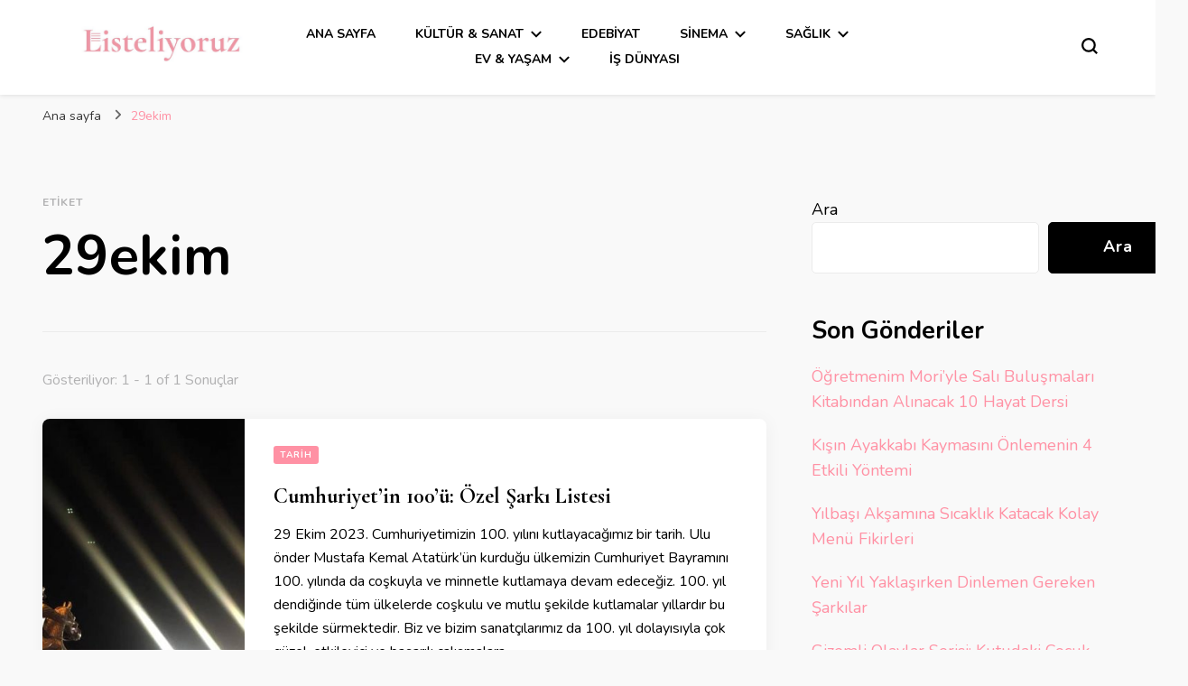

--- FILE ---
content_type: text/html; charset=UTF-8
request_url: http://listeliyoruz.com/tag/29ekim/
body_size: 86701
content:
    <!DOCTYPE html>
    <html lang="tr">
    <head itemscope itemtype="http://schema.org/WebSite">
	    <meta charset="UTF-8">
    <meta name="viewport" content="width=device-width, initial-scale=1">
    <link rel="profile" href="http://gmpg.org/xfn/11">
    		    <!-- PVC Template -->
    <script type="text/template" id="pvc-stats-view-template">
    <i class="pvc-stats-icon medium" aria-hidden="true"><svg aria-hidden="true" focusable="false" data-prefix="far" data-icon="chart-bar" role="img" xmlns="http://www.w3.org/2000/svg" viewBox="0 0 512 512" class="svg-inline--fa fa-chart-bar fa-w-16 fa-2x"><path fill="currentColor" d="M396.8 352h22.4c6.4 0 12.8-6.4 12.8-12.8V108.8c0-6.4-6.4-12.8-12.8-12.8h-22.4c-6.4 0-12.8 6.4-12.8 12.8v230.4c0 6.4 6.4 12.8 12.8 12.8zm-192 0h22.4c6.4 0 12.8-6.4 12.8-12.8V140.8c0-6.4-6.4-12.8-12.8-12.8h-22.4c-6.4 0-12.8 6.4-12.8 12.8v198.4c0 6.4 6.4 12.8 12.8 12.8zm96 0h22.4c6.4 0 12.8-6.4 12.8-12.8V204.8c0-6.4-6.4-12.8-12.8-12.8h-22.4c-6.4 0-12.8 6.4-12.8 12.8v134.4c0 6.4 6.4 12.8 12.8 12.8zM496 400H48V80c0-8.84-7.16-16-16-16H16C7.16 64 0 71.16 0 80v336c0 17.67 14.33 32 32 32h464c8.84 0 16-7.16 16-16v-16c0-8.84-7.16-16-16-16zm-387.2-48h22.4c6.4 0 12.8-6.4 12.8-12.8v-70.4c0-6.4-6.4-12.8-12.8-12.8h-22.4c-6.4 0-12.8 6.4-12.8 12.8v70.4c0 6.4 6.4 12.8 12.8 12.8z" class=""></path></svg></i>
	 <%= total_view %> total views	<% if ( today_view > 0 ) { %>
		<span class="views_today">,  <%= today_view %> views today</span>
	<% } %>
	</span>
	</script>
		    <meta name='robots' content='index, follow, max-image-preview:large, max-snippet:-1, max-video-preview:-1' />

	<!-- This site is optimized with the Yoast SEO plugin v26.7 - https://yoast.com/wordpress/plugins/seo/ -->
	<title>29ekim arşivleri - Listeliyoruz</title>
	<link rel="canonical" href="https://listeliyoruz.com/tag/29ekim/" />
	<meta property="og:locale" content="tr_TR" />
	<meta property="og:type" content="article" />
	<meta property="og:title" content="29ekim arşivleri - Listeliyoruz" />
	<meta property="og:url" content="https://listeliyoruz.com/tag/29ekim/" />
	<meta property="og:site_name" content="Listeliyoruz" />
	<meta name="twitter:card" content="summary_large_image" />
	<script type="application/ld+json" class="yoast-schema-graph">{"@context":"https://schema.org","@graph":[{"@type":"CollectionPage","@id":"https://listeliyoruz.com/tag/29ekim/","url":"https://listeliyoruz.com/tag/29ekim/","name":"29ekim arşivleri - Listeliyoruz","isPartOf":{"@id":"https://listeliyoruz.com/#website"},"primaryImageOfPage":{"@id":"https://listeliyoruz.com/tag/29ekim/#primaryimage"},"image":{"@id":"https://listeliyoruz.com/tag/29ekim/#primaryimage"},"thumbnailUrl":"https://listeliyoruz.com/wp-content/uploads/2023/10/Mustafa-Kemal-Ataturk.jpeg","breadcrumb":{"@id":"https://listeliyoruz.com/tag/29ekim/#breadcrumb"},"inLanguage":"tr"},{"@type":"ImageObject","inLanguage":"tr","@id":"https://listeliyoruz.com/tag/29ekim/#primaryimage","url":"https://listeliyoruz.com/wp-content/uploads/2023/10/Mustafa-Kemal-Ataturk.jpeg","contentUrl":"https://listeliyoruz.com/wp-content/uploads/2023/10/Mustafa-Kemal-Ataturk.jpeg","width":1080,"height":803},{"@type":"BreadcrumbList","@id":"https://listeliyoruz.com/tag/29ekim/#breadcrumb","itemListElement":[{"@type":"ListItem","position":1,"name":"Anasayfa","item":"https://listeliyoruz.com/"},{"@type":"ListItem","position":2,"name":"29ekim"}]},{"@type":"WebSite","@id":"https://listeliyoruz.com/#website","url":"https://listeliyoruz.com/","name":"Listeliyoruz","description":"listeliyoruz.com","publisher":{"@id":"https://listeliyoruz.com/#organization"},"potentialAction":[{"@type":"SearchAction","target":{"@type":"EntryPoint","urlTemplate":"https://listeliyoruz.com/?s={search_term_string}"},"query-input":{"@type":"PropertyValueSpecification","valueRequired":true,"valueName":"search_term_string"}}],"inLanguage":"tr"},{"@type":"Organization","@id":"https://listeliyoruz.com/#organization","name":"Listeliyoruz","url":"https://listeliyoruz.com/","logo":{"@type":"ImageObject","inLanguage":"tr","@id":"https://listeliyoruz.com/#/schema/logo/image/","url":"https://listeliyoruz.com/wp-content/uploads/2022/11/cropped-WhatsApp-Image-2022-11-07-at-10.27.35-PM.jpeg","contentUrl":"https://listeliyoruz.com/wp-content/uploads/2022/11/cropped-WhatsApp-Image-2022-11-07-at-10.27.35-PM.jpeg","width":1067,"height":299,"caption":"Listeliyoruz"},"image":{"@id":"https://listeliyoruz.com/#/schema/logo/image/"},"sameAs":["https://www.instagram.com/listeliyoruz_/"]}]}</script>
	<!-- / Yoast SEO plugin. -->


<link rel='dns-prefetch' href='//fonts.googleapis.com' />
<link rel="alternate" type="application/rss+xml" title="Listeliyoruz &raquo; akışı" href="https://listeliyoruz.com/feed/" />
<link rel="alternate" type="application/rss+xml" title="Listeliyoruz &raquo; yorum akışı" href="https://listeliyoruz.com/comments/feed/" />
<link rel="alternate" type="application/rss+xml" title="Listeliyoruz &raquo; 29ekim etiket akışı" href="https://listeliyoruz.com/tag/29ekim/feed/" />
<style id='wp-img-auto-sizes-contain-inline-css' type='text/css'>
img:is([sizes=auto i],[sizes^="auto," i]){contain-intrinsic-size:3000px 1500px}
/*# sourceURL=wp-img-auto-sizes-contain-inline-css */
</style>
<style id='wp-emoji-styles-inline-css' type='text/css'>

	img.wp-smiley, img.emoji {
		display: inline !important;
		border: none !important;
		box-shadow: none !important;
		height: 1em !important;
		width: 1em !important;
		margin: 0 0.07em !important;
		vertical-align: -0.1em !important;
		background: none !important;
		padding: 0 !important;
	}
/*# sourceURL=wp-emoji-styles-inline-css */
</style>
<style id='wp-block-library-inline-css' type='text/css'>
:root{--wp-block-synced-color:#7a00df;--wp-block-synced-color--rgb:122,0,223;--wp-bound-block-color:var(--wp-block-synced-color);--wp-editor-canvas-background:#ddd;--wp-admin-theme-color:#007cba;--wp-admin-theme-color--rgb:0,124,186;--wp-admin-theme-color-darker-10:#006ba1;--wp-admin-theme-color-darker-10--rgb:0,107,160.5;--wp-admin-theme-color-darker-20:#005a87;--wp-admin-theme-color-darker-20--rgb:0,90,135;--wp-admin-border-width-focus:2px}@media (min-resolution:192dpi){:root{--wp-admin-border-width-focus:1.5px}}.wp-element-button{cursor:pointer}:root .has-very-light-gray-background-color{background-color:#eee}:root .has-very-dark-gray-background-color{background-color:#313131}:root .has-very-light-gray-color{color:#eee}:root .has-very-dark-gray-color{color:#313131}:root .has-vivid-green-cyan-to-vivid-cyan-blue-gradient-background{background:linear-gradient(135deg,#00d084,#0693e3)}:root .has-purple-crush-gradient-background{background:linear-gradient(135deg,#34e2e4,#4721fb 50%,#ab1dfe)}:root .has-hazy-dawn-gradient-background{background:linear-gradient(135deg,#faaca8,#dad0ec)}:root .has-subdued-olive-gradient-background{background:linear-gradient(135deg,#fafae1,#67a671)}:root .has-atomic-cream-gradient-background{background:linear-gradient(135deg,#fdd79a,#004a59)}:root .has-nightshade-gradient-background{background:linear-gradient(135deg,#330968,#31cdcf)}:root .has-midnight-gradient-background{background:linear-gradient(135deg,#020381,#2874fc)}:root{--wp--preset--font-size--normal:16px;--wp--preset--font-size--huge:42px}.has-regular-font-size{font-size:1em}.has-larger-font-size{font-size:2.625em}.has-normal-font-size{font-size:var(--wp--preset--font-size--normal)}.has-huge-font-size{font-size:var(--wp--preset--font-size--huge)}.has-text-align-center{text-align:center}.has-text-align-left{text-align:left}.has-text-align-right{text-align:right}.has-fit-text{white-space:nowrap!important}#end-resizable-editor-section{display:none}.aligncenter{clear:both}.items-justified-left{justify-content:flex-start}.items-justified-center{justify-content:center}.items-justified-right{justify-content:flex-end}.items-justified-space-between{justify-content:space-between}.screen-reader-text{border:0;clip-path:inset(50%);height:1px;margin:-1px;overflow:hidden;padding:0;position:absolute;width:1px;word-wrap:normal!important}.screen-reader-text:focus{background-color:#ddd;clip-path:none;color:#444;display:block;font-size:1em;height:auto;left:5px;line-height:normal;padding:15px 23px 14px;text-decoration:none;top:5px;width:auto;z-index:100000}html :where(.has-border-color){border-style:solid}html :where([style*=border-top-color]){border-top-style:solid}html :where([style*=border-right-color]){border-right-style:solid}html :where([style*=border-bottom-color]){border-bottom-style:solid}html :where([style*=border-left-color]){border-left-style:solid}html :where([style*=border-width]){border-style:solid}html :where([style*=border-top-width]){border-top-style:solid}html :where([style*=border-right-width]){border-right-style:solid}html :where([style*=border-bottom-width]){border-bottom-style:solid}html :where([style*=border-left-width]){border-left-style:solid}html :where(img[class*=wp-image-]){height:auto;max-width:100%}:where(figure){margin:0 0 1em}html :where(.is-position-sticky){--wp-admin--admin-bar--position-offset:var(--wp-admin--admin-bar--height,0px)}@media screen and (max-width:600px){html :where(.is-position-sticky){--wp-admin--admin-bar--position-offset:0px}}

/*# sourceURL=wp-block-library-inline-css */
</style><style id='wp-block-categories-inline-css' type='text/css'>
.wp-block-categories{box-sizing:border-box}.wp-block-categories.alignleft{margin-right:2em}.wp-block-categories.alignright{margin-left:2em}.wp-block-categories.wp-block-categories-dropdown.aligncenter{text-align:center}.wp-block-categories .wp-block-categories__label{display:block;width:100%}
/*# sourceURL=http://listeliyoruz.com/wp-includes/blocks/categories/style.min.css */
</style>
<style id='wp-block-heading-inline-css' type='text/css'>
h1:where(.wp-block-heading).has-background,h2:where(.wp-block-heading).has-background,h3:where(.wp-block-heading).has-background,h4:where(.wp-block-heading).has-background,h5:where(.wp-block-heading).has-background,h6:where(.wp-block-heading).has-background{padding:1.25em 2.375em}h1.has-text-align-left[style*=writing-mode]:where([style*=vertical-lr]),h1.has-text-align-right[style*=writing-mode]:where([style*=vertical-rl]),h2.has-text-align-left[style*=writing-mode]:where([style*=vertical-lr]),h2.has-text-align-right[style*=writing-mode]:where([style*=vertical-rl]),h3.has-text-align-left[style*=writing-mode]:where([style*=vertical-lr]),h3.has-text-align-right[style*=writing-mode]:where([style*=vertical-rl]),h4.has-text-align-left[style*=writing-mode]:where([style*=vertical-lr]),h4.has-text-align-right[style*=writing-mode]:where([style*=vertical-rl]),h5.has-text-align-left[style*=writing-mode]:where([style*=vertical-lr]),h5.has-text-align-right[style*=writing-mode]:where([style*=vertical-rl]),h6.has-text-align-left[style*=writing-mode]:where([style*=vertical-lr]),h6.has-text-align-right[style*=writing-mode]:where([style*=vertical-rl]){rotate:180deg}
/*# sourceURL=http://listeliyoruz.com/wp-includes/blocks/heading/style.min.css */
</style>
<style id='wp-block-latest-comments-inline-css' type='text/css'>
ol.wp-block-latest-comments{box-sizing:border-box;margin-left:0}:where(.wp-block-latest-comments:not([style*=line-height] .wp-block-latest-comments__comment)){line-height:1.1}:where(.wp-block-latest-comments:not([style*=line-height] .wp-block-latest-comments__comment-excerpt p)){line-height:1.8}.has-dates :where(.wp-block-latest-comments:not([style*=line-height])),.has-excerpts :where(.wp-block-latest-comments:not([style*=line-height])){line-height:1.5}.wp-block-latest-comments .wp-block-latest-comments{padding-left:0}.wp-block-latest-comments__comment{list-style:none;margin-bottom:1em}.has-avatars .wp-block-latest-comments__comment{list-style:none;min-height:2.25em}.has-avatars .wp-block-latest-comments__comment .wp-block-latest-comments__comment-excerpt,.has-avatars .wp-block-latest-comments__comment .wp-block-latest-comments__comment-meta{margin-left:3.25em}.wp-block-latest-comments__comment-excerpt p{font-size:.875em;margin:.36em 0 1.4em}.wp-block-latest-comments__comment-date{display:block;font-size:.75em}.wp-block-latest-comments .avatar,.wp-block-latest-comments__comment-avatar{border-radius:1.5em;display:block;float:left;height:2.5em;margin-right:.75em;width:2.5em}.wp-block-latest-comments[class*=-font-size] a,.wp-block-latest-comments[style*=font-size] a{font-size:inherit}
/*# sourceURL=http://listeliyoruz.com/wp-includes/blocks/latest-comments/style.min.css */
</style>
<style id='wp-block-latest-posts-inline-css' type='text/css'>
.wp-block-latest-posts{box-sizing:border-box}.wp-block-latest-posts.alignleft{margin-right:2em}.wp-block-latest-posts.alignright{margin-left:2em}.wp-block-latest-posts.wp-block-latest-posts__list{list-style:none}.wp-block-latest-posts.wp-block-latest-posts__list li{clear:both;overflow-wrap:break-word}.wp-block-latest-posts.is-grid{display:flex;flex-wrap:wrap}.wp-block-latest-posts.is-grid li{margin:0 1.25em 1.25em 0;width:100%}@media (min-width:600px){.wp-block-latest-posts.columns-2 li{width:calc(50% - .625em)}.wp-block-latest-posts.columns-2 li:nth-child(2n){margin-right:0}.wp-block-latest-posts.columns-3 li{width:calc(33.33333% - .83333em)}.wp-block-latest-posts.columns-3 li:nth-child(3n){margin-right:0}.wp-block-latest-posts.columns-4 li{width:calc(25% - .9375em)}.wp-block-latest-posts.columns-4 li:nth-child(4n){margin-right:0}.wp-block-latest-posts.columns-5 li{width:calc(20% - 1em)}.wp-block-latest-posts.columns-5 li:nth-child(5n){margin-right:0}.wp-block-latest-posts.columns-6 li{width:calc(16.66667% - 1.04167em)}.wp-block-latest-posts.columns-6 li:nth-child(6n){margin-right:0}}:root :where(.wp-block-latest-posts.is-grid){padding:0}:root :where(.wp-block-latest-posts.wp-block-latest-posts__list){padding-left:0}.wp-block-latest-posts__post-author,.wp-block-latest-posts__post-date{display:block;font-size:.8125em}.wp-block-latest-posts__post-excerpt,.wp-block-latest-posts__post-full-content{margin-bottom:1em;margin-top:.5em}.wp-block-latest-posts__featured-image a{display:inline-block}.wp-block-latest-posts__featured-image img{height:auto;max-width:100%;width:auto}.wp-block-latest-posts__featured-image.alignleft{float:left;margin-right:1em}.wp-block-latest-posts__featured-image.alignright{float:right;margin-left:1em}.wp-block-latest-posts__featured-image.aligncenter{margin-bottom:1em;text-align:center}
/*# sourceURL=http://listeliyoruz.com/wp-includes/blocks/latest-posts/style.min.css */
</style>
<style id='wp-block-search-inline-css' type='text/css'>
.wp-block-search__button{margin-left:10px;word-break:normal}.wp-block-search__button.has-icon{line-height:0}.wp-block-search__button svg{height:1.25em;min-height:24px;min-width:24px;width:1.25em;fill:currentColor;vertical-align:text-bottom}:where(.wp-block-search__button){border:1px solid #ccc;padding:6px 10px}.wp-block-search__inside-wrapper{display:flex;flex:auto;flex-wrap:nowrap;max-width:100%}.wp-block-search__label{width:100%}.wp-block-search.wp-block-search__button-only .wp-block-search__button{box-sizing:border-box;display:flex;flex-shrink:0;justify-content:center;margin-left:0;max-width:100%}.wp-block-search.wp-block-search__button-only .wp-block-search__inside-wrapper{min-width:0!important;transition-property:width}.wp-block-search.wp-block-search__button-only .wp-block-search__input{flex-basis:100%;transition-duration:.3s}.wp-block-search.wp-block-search__button-only.wp-block-search__searchfield-hidden,.wp-block-search.wp-block-search__button-only.wp-block-search__searchfield-hidden .wp-block-search__inside-wrapper{overflow:hidden}.wp-block-search.wp-block-search__button-only.wp-block-search__searchfield-hidden .wp-block-search__input{border-left-width:0!important;border-right-width:0!important;flex-basis:0;flex-grow:0;margin:0;min-width:0!important;padding-left:0!important;padding-right:0!important;width:0!important}:where(.wp-block-search__input){appearance:none;border:1px solid #949494;flex-grow:1;font-family:inherit;font-size:inherit;font-style:inherit;font-weight:inherit;letter-spacing:inherit;line-height:inherit;margin-left:0;margin-right:0;min-width:3rem;padding:8px;text-decoration:unset!important;text-transform:inherit}:where(.wp-block-search__button-inside .wp-block-search__inside-wrapper){background-color:#fff;border:1px solid #949494;box-sizing:border-box;padding:4px}:where(.wp-block-search__button-inside .wp-block-search__inside-wrapper) .wp-block-search__input{border:none;border-radius:0;padding:0 4px}:where(.wp-block-search__button-inside .wp-block-search__inside-wrapper) .wp-block-search__input:focus{outline:none}:where(.wp-block-search__button-inside .wp-block-search__inside-wrapper) :where(.wp-block-search__button){padding:4px 8px}.wp-block-search.aligncenter .wp-block-search__inside-wrapper{margin:auto}.wp-block[data-align=right] .wp-block-search.wp-block-search__button-only .wp-block-search__inside-wrapper{float:right}
/*# sourceURL=http://listeliyoruz.com/wp-includes/blocks/search/style.min.css */
</style>
<style id='wp-block-group-inline-css' type='text/css'>
.wp-block-group{box-sizing:border-box}:where(.wp-block-group.wp-block-group-is-layout-constrained){position:relative}
/*# sourceURL=http://listeliyoruz.com/wp-includes/blocks/group/style.min.css */
</style>
<style id='wp-block-paragraph-inline-css' type='text/css'>
.is-small-text{font-size:.875em}.is-regular-text{font-size:1em}.is-large-text{font-size:2.25em}.is-larger-text{font-size:3em}.has-drop-cap:not(:focus):first-letter{float:left;font-size:8.4em;font-style:normal;font-weight:100;line-height:.68;margin:.05em .1em 0 0;text-transform:uppercase}body.rtl .has-drop-cap:not(:focus):first-letter{float:none;margin-left:.1em}p.has-drop-cap.has-background{overflow:hidden}:root :where(p.has-background){padding:1.25em 2.375em}:where(p.has-text-color:not(.has-link-color)) a{color:inherit}p.has-text-align-left[style*="writing-mode:vertical-lr"],p.has-text-align-right[style*="writing-mode:vertical-rl"]{rotate:180deg}
/*# sourceURL=http://listeliyoruz.com/wp-includes/blocks/paragraph/style.min.css */
</style>
<style id='global-styles-inline-css' type='text/css'>
:root{--wp--preset--aspect-ratio--square: 1;--wp--preset--aspect-ratio--4-3: 4/3;--wp--preset--aspect-ratio--3-4: 3/4;--wp--preset--aspect-ratio--3-2: 3/2;--wp--preset--aspect-ratio--2-3: 2/3;--wp--preset--aspect-ratio--16-9: 16/9;--wp--preset--aspect-ratio--9-16: 9/16;--wp--preset--color--black: #000000;--wp--preset--color--cyan-bluish-gray: #abb8c3;--wp--preset--color--white: #ffffff;--wp--preset--color--pale-pink: #f78da7;--wp--preset--color--vivid-red: #cf2e2e;--wp--preset--color--luminous-vivid-orange: #ff6900;--wp--preset--color--luminous-vivid-amber: #fcb900;--wp--preset--color--light-green-cyan: #7bdcb5;--wp--preset--color--vivid-green-cyan: #00d084;--wp--preset--color--pale-cyan-blue: #8ed1fc;--wp--preset--color--vivid-cyan-blue: #0693e3;--wp--preset--color--vivid-purple: #9b51e0;--wp--preset--gradient--vivid-cyan-blue-to-vivid-purple: linear-gradient(135deg,rgb(6,147,227) 0%,rgb(155,81,224) 100%);--wp--preset--gradient--light-green-cyan-to-vivid-green-cyan: linear-gradient(135deg,rgb(122,220,180) 0%,rgb(0,208,130) 100%);--wp--preset--gradient--luminous-vivid-amber-to-luminous-vivid-orange: linear-gradient(135deg,rgb(252,185,0) 0%,rgb(255,105,0) 100%);--wp--preset--gradient--luminous-vivid-orange-to-vivid-red: linear-gradient(135deg,rgb(255,105,0) 0%,rgb(207,46,46) 100%);--wp--preset--gradient--very-light-gray-to-cyan-bluish-gray: linear-gradient(135deg,rgb(238,238,238) 0%,rgb(169,184,195) 100%);--wp--preset--gradient--cool-to-warm-spectrum: linear-gradient(135deg,rgb(74,234,220) 0%,rgb(151,120,209) 20%,rgb(207,42,186) 40%,rgb(238,44,130) 60%,rgb(251,105,98) 80%,rgb(254,248,76) 100%);--wp--preset--gradient--blush-light-purple: linear-gradient(135deg,rgb(255,206,236) 0%,rgb(152,150,240) 100%);--wp--preset--gradient--blush-bordeaux: linear-gradient(135deg,rgb(254,205,165) 0%,rgb(254,45,45) 50%,rgb(107,0,62) 100%);--wp--preset--gradient--luminous-dusk: linear-gradient(135deg,rgb(255,203,112) 0%,rgb(199,81,192) 50%,rgb(65,88,208) 100%);--wp--preset--gradient--pale-ocean: linear-gradient(135deg,rgb(255,245,203) 0%,rgb(182,227,212) 50%,rgb(51,167,181) 100%);--wp--preset--gradient--electric-grass: linear-gradient(135deg,rgb(202,248,128) 0%,rgb(113,206,126) 100%);--wp--preset--gradient--midnight: linear-gradient(135deg,rgb(2,3,129) 0%,rgb(40,116,252) 100%);--wp--preset--font-size--small: 13px;--wp--preset--font-size--medium: 20px;--wp--preset--font-size--large: 36px;--wp--preset--font-size--x-large: 42px;--wp--preset--spacing--20: 0.44rem;--wp--preset--spacing--30: 0.67rem;--wp--preset--spacing--40: 1rem;--wp--preset--spacing--50: 1.5rem;--wp--preset--spacing--60: 2.25rem;--wp--preset--spacing--70: 3.38rem;--wp--preset--spacing--80: 5.06rem;--wp--preset--shadow--natural: 6px 6px 9px rgba(0, 0, 0, 0.2);--wp--preset--shadow--deep: 12px 12px 50px rgba(0, 0, 0, 0.4);--wp--preset--shadow--sharp: 6px 6px 0px rgba(0, 0, 0, 0.2);--wp--preset--shadow--outlined: 6px 6px 0px -3px rgb(255, 255, 255), 6px 6px rgb(0, 0, 0);--wp--preset--shadow--crisp: 6px 6px 0px rgb(0, 0, 0);}:where(.is-layout-flex){gap: 0.5em;}:where(.is-layout-grid){gap: 0.5em;}body .is-layout-flex{display: flex;}.is-layout-flex{flex-wrap: wrap;align-items: center;}.is-layout-flex > :is(*, div){margin: 0;}body .is-layout-grid{display: grid;}.is-layout-grid > :is(*, div){margin: 0;}:where(.wp-block-columns.is-layout-flex){gap: 2em;}:where(.wp-block-columns.is-layout-grid){gap: 2em;}:where(.wp-block-post-template.is-layout-flex){gap: 1.25em;}:where(.wp-block-post-template.is-layout-grid){gap: 1.25em;}.has-black-color{color: var(--wp--preset--color--black) !important;}.has-cyan-bluish-gray-color{color: var(--wp--preset--color--cyan-bluish-gray) !important;}.has-white-color{color: var(--wp--preset--color--white) !important;}.has-pale-pink-color{color: var(--wp--preset--color--pale-pink) !important;}.has-vivid-red-color{color: var(--wp--preset--color--vivid-red) !important;}.has-luminous-vivid-orange-color{color: var(--wp--preset--color--luminous-vivid-orange) !important;}.has-luminous-vivid-amber-color{color: var(--wp--preset--color--luminous-vivid-amber) !important;}.has-light-green-cyan-color{color: var(--wp--preset--color--light-green-cyan) !important;}.has-vivid-green-cyan-color{color: var(--wp--preset--color--vivid-green-cyan) !important;}.has-pale-cyan-blue-color{color: var(--wp--preset--color--pale-cyan-blue) !important;}.has-vivid-cyan-blue-color{color: var(--wp--preset--color--vivid-cyan-blue) !important;}.has-vivid-purple-color{color: var(--wp--preset--color--vivid-purple) !important;}.has-black-background-color{background-color: var(--wp--preset--color--black) !important;}.has-cyan-bluish-gray-background-color{background-color: var(--wp--preset--color--cyan-bluish-gray) !important;}.has-white-background-color{background-color: var(--wp--preset--color--white) !important;}.has-pale-pink-background-color{background-color: var(--wp--preset--color--pale-pink) !important;}.has-vivid-red-background-color{background-color: var(--wp--preset--color--vivid-red) !important;}.has-luminous-vivid-orange-background-color{background-color: var(--wp--preset--color--luminous-vivid-orange) !important;}.has-luminous-vivid-amber-background-color{background-color: var(--wp--preset--color--luminous-vivid-amber) !important;}.has-light-green-cyan-background-color{background-color: var(--wp--preset--color--light-green-cyan) !important;}.has-vivid-green-cyan-background-color{background-color: var(--wp--preset--color--vivid-green-cyan) !important;}.has-pale-cyan-blue-background-color{background-color: var(--wp--preset--color--pale-cyan-blue) !important;}.has-vivid-cyan-blue-background-color{background-color: var(--wp--preset--color--vivid-cyan-blue) !important;}.has-vivid-purple-background-color{background-color: var(--wp--preset--color--vivid-purple) !important;}.has-black-border-color{border-color: var(--wp--preset--color--black) !important;}.has-cyan-bluish-gray-border-color{border-color: var(--wp--preset--color--cyan-bluish-gray) !important;}.has-white-border-color{border-color: var(--wp--preset--color--white) !important;}.has-pale-pink-border-color{border-color: var(--wp--preset--color--pale-pink) !important;}.has-vivid-red-border-color{border-color: var(--wp--preset--color--vivid-red) !important;}.has-luminous-vivid-orange-border-color{border-color: var(--wp--preset--color--luminous-vivid-orange) !important;}.has-luminous-vivid-amber-border-color{border-color: var(--wp--preset--color--luminous-vivid-amber) !important;}.has-light-green-cyan-border-color{border-color: var(--wp--preset--color--light-green-cyan) !important;}.has-vivid-green-cyan-border-color{border-color: var(--wp--preset--color--vivid-green-cyan) !important;}.has-pale-cyan-blue-border-color{border-color: var(--wp--preset--color--pale-cyan-blue) !important;}.has-vivid-cyan-blue-border-color{border-color: var(--wp--preset--color--vivid-cyan-blue) !important;}.has-vivid-purple-border-color{border-color: var(--wp--preset--color--vivid-purple) !important;}.has-vivid-cyan-blue-to-vivid-purple-gradient-background{background: var(--wp--preset--gradient--vivid-cyan-blue-to-vivid-purple) !important;}.has-light-green-cyan-to-vivid-green-cyan-gradient-background{background: var(--wp--preset--gradient--light-green-cyan-to-vivid-green-cyan) !important;}.has-luminous-vivid-amber-to-luminous-vivid-orange-gradient-background{background: var(--wp--preset--gradient--luminous-vivid-amber-to-luminous-vivid-orange) !important;}.has-luminous-vivid-orange-to-vivid-red-gradient-background{background: var(--wp--preset--gradient--luminous-vivid-orange-to-vivid-red) !important;}.has-very-light-gray-to-cyan-bluish-gray-gradient-background{background: var(--wp--preset--gradient--very-light-gray-to-cyan-bluish-gray) !important;}.has-cool-to-warm-spectrum-gradient-background{background: var(--wp--preset--gradient--cool-to-warm-spectrum) !important;}.has-blush-light-purple-gradient-background{background: var(--wp--preset--gradient--blush-light-purple) !important;}.has-blush-bordeaux-gradient-background{background: var(--wp--preset--gradient--blush-bordeaux) !important;}.has-luminous-dusk-gradient-background{background: var(--wp--preset--gradient--luminous-dusk) !important;}.has-pale-ocean-gradient-background{background: var(--wp--preset--gradient--pale-ocean) !important;}.has-electric-grass-gradient-background{background: var(--wp--preset--gradient--electric-grass) !important;}.has-midnight-gradient-background{background: var(--wp--preset--gradient--midnight) !important;}.has-small-font-size{font-size: var(--wp--preset--font-size--small) !important;}.has-medium-font-size{font-size: var(--wp--preset--font-size--medium) !important;}.has-large-font-size{font-size: var(--wp--preset--font-size--large) !important;}.has-x-large-font-size{font-size: var(--wp--preset--font-size--x-large) !important;}
/*# sourceURL=global-styles-inline-css */
</style>

<style id='classic-theme-styles-inline-css' type='text/css'>
/*! This file is auto-generated */
.wp-block-button__link{color:#fff;background-color:#32373c;border-radius:9999px;box-shadow:none;text-decoration:none;padding:calc(.667em + 2px) calc(1.333em + 2px);font-size:1.125em}.wp-block-file__button{background:#32373c;color:#fff;text-decoration:none}
/*# sourceURL=/wp-includes/css/classic-themes.min.css */
</style>
<link rel='stylesheet' id='blossomthemes-email-newsletter-css' href='http://listeliyoruz.com/wp-content/plugins/blossomthemes-email-newsletter/public/css/blossomthemes-email-newsletter-public.min.css?ver=2.2.10' type='text/css' media='all' />
<link rel='stylesheet' id='blossomthemes-toolkit-css' href='http://listeliyoruz.com/wp-content/plugins/blossomthemes-toolkit/public/css/blossomthemes-toolkit-public.min.css?ver=2.2.7' type='text/css' media='all' />
<link rel='stylesheet' id='a3-pvc-style-css' href='http://listeliyoruz.com/wp-content/plugins/page-views-count/assets/css/style.min.css?ver=2.8.7' type='text/css' media='all' />
<link rel='stylesheet' id='owl-carousel-css' href='http://listeliyoruz.com/wp-content/themes/blossom-pin/css/owl.carousel.min.css?ver=2.2.1' type='text/css' media='all' />
<link rel='stylesheet' id='blossom-pin-google-fonts-css' href='https://fonts.googleapis.com/css?family=Nunito%3A200%2C300%2Cregular%2C500%2C600%2C700%2C800%2C900%2C200italic%2C300italic%2Citalic%2C500italic%2C600italic%2C700italic%2C800italic%2C900italic%7CCormorant+Garamond%3A300%2C300italic%2Cregular%2Citalic%2C500%2C500italic%2C600%2C600italic%2C700%2C700italic%7CCormorant+Garamond%3Aregular' type='text/css' media='all' />
<link rel='stylesheet' id='blossom-pin-css' href='http://listeliyoruz.com/wp-content/themes/blossom-pin/style.css?ver=1.3.6' type='text/css' media='all' />
<style id='blossom-pin-inline-css' type='text/css'>

    
    /*Typography*/

    body,
    button,
    input,
    select,
    optgroup,
    textarea{
        font-family : Nunito;
        font-size   : 18px;        
    }
    
    .site-header .site-branding .site-title,
    .single-header .site-branding .site-title,
    .mobile-header .mobile-site-header .site-branding .site-title{
        font-family : Cormorant Garamond;
        font-weight : 400;
        font-style  : normal;
    }

    .blog #primary .format-quote .post-thumbnail blockquote cite, 
    .newsletter-section .blossomthemes-email-newsletter-wrapper .text-holder h3,
    .newsletter-section .blossomthemes-email-newsletter-wrapper.bg-img .text-holder h3, 
    #primary .post .entry-content blockquote cite,
    #primary .page .entry-content blockquote cite{
        font-family : Nunito;
    }

    .banner-slider .item .text-holder .entry-title, 
    .banner .banner-caption .banner-title, 
    .blog #primary .post .entry-header .entry-title, 
    .blog #primary .format-quote .post-thumbnail .blockquote-holder, 
    .search #primary .search-post .entry-header .entry-title,
    .archive #primary .post .entry-header .entry-title, 
    .single .post-entry-header .entry-title, 
    #primary .post .entry-content blockquote,
    #primary .page .entry-content blockquote, 
    #primary .post .entry-content .pull-left,
    #primary .page .entry-content .pull-left, 
    #primary .post .entry-content .pull-right,
    #primary .page .entry-content .pull-right, 
    .single-header .title-holder .post-title, 
    .recommended-post .post .entry-header .entry-title, 
    .widget_bttk_popular_post ul li .entry-header .entry-title,
    .widget_bttk_pro_recent_post ul li .entry-header .entry-title, 
    .blossomthemes-email-newsletter-wrapper.bg-img .text-holder h3, 
    .widget_recent_entries ul li a, 
    .widget_recent_comments ul li a, 
    .widget_bttk_posts_category_slider_widget .carousel-title .title, 
    .single .navigation .post-title, 
    .single-blossom-portfolio .post-navigation .nav-previous,
    .single-blossom-portfolio .post-navigation .nav-next, 
    .site-main .blossom-portfolio .entry-title {
        font-family : Cormorant Garamond;
    }
    
    /*Color Scheme*/
    a, 
    .main-navigation ul li a:hover,
    .main-navigation ul .current-menu-item > a,
    .main-navigation ul li:hover > a, 
    .site-header .site-branding .site-title a:hover, 
    .site-header .social-networks ul li a:hover, 
    .banner-slider .item .text-holder .entry-title a:hover, 
    .blog #primary .post .entry-header .entry-title a:hover, 
    .blog #primary .post .entry-footer .read-more:hover, 
    .blog #primary .post .entry-footer .edit-link a:hover, 
    .blog #primary .post .bottom .posted-on a:hover, 
    .newsletter-section .social-networks ul li a:hover, 
    .instagram-section .profile-link:hover, 
    .search #primary .search-post .entry-header .entry-title a:hover,
     .archive #primary .post .entry-header .entry-title a:hover, 
     .search #primary .search-post .entry-footer .posted-on a:hover,
     .archive #primary .post .entry-footer .posted-on a:hover, 
     .single #primary .post .holder .meta-info .entry-meta a:hover, 
    .single-header .site-branding .site-title a:hover, 
    .single-header .social-networks ul li a:hover, 
    .comments-area .comment-body .text-holder .top .comment-metadata a:hover, 
    .comments-area .comment-body .text-holder .reply a:hover, 
    .recommended-post .post .entry-header .entry-title a:hover, 
    .error-wrapper .error-holder h3, 
    .widget_bttk_popular_post ul li .entry-header .entry-title a:hover,
     .widget_bttk_pro_recent_post ul li .entry-header .entry-title a:hover, 
     .widget_bttk_popular_post ul li .entry-header .entry-meta a:hover,
     .widget_bttk_pro_recent_post ul li .entry-header .entry-meta a:hover,
     .widget_bttk_popular_post .style-two li .entry-header .cat-links a:hover,
     .widget_bttk_pro_recent_post .style-two li .entry-header .cat-links a:hover,
     .widget_bttk_popular_post .style-three li .entry-header .cat-links a:hover,
     .widget_bttk_pro_recent_post .style-three li .entry-header .cat-links a:hover, 
     .widget_recent_entries ul li:before, 
     .widget_recent_entries ul li a:hover, 
    .widget_recent_comments ul li:before, 
    .widget_bttk_posts_category_slider_widget .carousel-title .cat-links a:hover, 
    .widget_bttk_posts_category_slider_widget .carousel-title .title a:hover, 
    .site-footer .footer-b .footer-nav ul li a:hover, 
    .single .navigation a:hover .post-title, 
    .page-template-blossom-portfolio .portfolio-holder .portfolio-sorting .is-checked, 
    .portfolio-item a:hover, 
    .single-blossom-portfolio .post-navigation .nav-previous a:hover,
     .single-blossom-portfolio .post-navigation .nav-next a:hover, 
     .mobile-header .mobile-site-header .site-branding .site-title a:hover, 
    .mobile-menu .main-navigation ul li:hover svg, 
    .mobile-menu .main-navigation ul ul li a:hover,
    .mobile-menu .main-navigation ul ul li:hover > a, 
    .mobile-menu .social-networks ul li a:hover, 
    .site-main .blossom-portfolio .entry-title a:hover, 
    .site-main .blossom-portfolio .entry-footer .posted-on a:hover, 
    .widget_bttk_social_links ul li a:hover, 
    #crumbs a:hover, #crumbs .current a,
    .entry-content a:hover,
    .entry-summary a:hover,
    .page-content a:hover,
    .comment-content a:hover,
    .widget .textwidget a:hover {
        color: #ff91a4;
    }

    .comments-area .comment-body .text-holder .reply a:hover svg {
        fill: #ff91a4;
     }

    button:hover,
    input[type="button"]:hover,
    input[type="reset"]:hover,
    input[type="submit"]:hover, 
    .banner-slider .item, 
    .banner-slider .item .text-holder .category a, 
    .banner .banner-caption .banner-link:hover, 
    .blog #primary .post .entry-header .category a, 
    .newsletter-section, 
    .search #primary .search-post .entry-header .category a,
    .archive #primary .post .entry-header .category a, 
    .single .post-entry-header .category a, 
    .single #primary .post .holder .meta-info .entry-meta .byline:after, 
    .single #primary .post .entry-footer .tags a, 
    .single-header .progress-bar, 
    .recommended-post .post .entry-header .category a, 
    .error-wrapper .error-holder .btn-home a:hover, 
    .widget .widget-title:after, 
    .widget_bttk_author_bio .readmore:hover, 
    .widget_bttk_custom_categories ul li a:hover .post-count, 
    .widget_blossomtheme_companion_cta_widget .text-holder .button-wrap .btn-cta, 
    .widget_blossomtheme_featured_page_widget .text-holder .btn-readmore:hover, 
    .widget_bttk_icon_text_widget .text-holder .btn-readmore:hover, 
    .widget_bttk_image_text_widget ul li .btn-readmore:hover, 
    .back-to-top, 
    .single .post-entry-header .share .social-networks li a:hover {
        background: #ff91a4;
    }

    button:hover,
    input[type="button"]:hover,
    input[type="reset"]:hover,
    input[type="submit"]:hover, 
    .error-wrapper .error-holder .btn-home a:hover {
        border-color: #ff91a4;
    }

    .blog #primary .post .entry-footer .read-more:hover, 
    .blog #primary .post .entry-footer .edit-link a:hover {
        border-bottom-color: #ff91a4;
    }

    @media screen and (max-width: 1024px) {
        .main-navigation ul ul li a:hover, 
        .main-navigation ul ul li:hover > a, 
        .main-navigation ul ul .current-menu-item > a, 
        .main-navigation ul ul .current-menu-ancestor > a, 
        .main-navigation ul ul .current_page_item > a, 
        .main-navigation ul ul .current_page_ancestor > a {
            color: #ff91a4 !important;
        }
    }
/*# sourceURL=blossom-pin-inline-css */
</style>
<link rel='stylesheet' id='a3pvc-css' href='//listeliyoruz.com/wp-content/uploads/sass/pvc.min.css?ver=1738849189' type='text/css' media='all' />
<script type="text/javascript" id="jquery-core-js-extra">
/* <![CDATA[ */
var bten_ajax_data = {"ajaxurl":"https://listeliyoruz.com/wp-admin/admin-ajax.php"};
//# sourceURL=jquery-core-js-extra
/* ]]> */
</script>
<script type="text/javascript" src="http://listeliyoruz.com/wp-includes/js/jquery/jquery.min.js?ver=3.7.1" id="jquery-core-js"></script>
<script type="text/javascript" src="http://listeliyoruz.com/wp-includes/js/jquery/jquery-migrate.min.js?ver=3.4.1" id="jquery-migrate-js"></script>
<script type="text/javascript" src="http://listeliyoruz.com/wp-includes/js/underscore.min.js?ver=1.13.7" id="underscore-js"></script>
<script type="text/javascript" src="http://listeliyoruz.com/wp-includes/js/backbone.min.js?ver=1.6.0" id="backbone-js"></script>
<script type="text/javascript" id="a3-pvc-backbone-js-extra">
/* <![CDATA[ */
var pvc_vars = {"rest_api_url":"https://listeliyoruz.com/wp-json/pvc/v1","ajax_url":"https://listeliyoruz.com/wp-admin/admin-ajax.php","security":"6f78b50e53","ajax_load_type":"rest_api"};
//# sourceURL=a3-pvc-backbone-js-extra
/* ]]> */
</script>
<script type="text/javascript" src="http://listeliyoruz.com/wp-content/plugins/page-views-count/assets/js/pvc.backbone.min.js?ver=2.8.7" id="a3-pvc-backbone-js"></script>
<link rel="https://api.w.org/" href="https://listeliyoruz.com/wp-json/" /><link rel="alternate" title="JSON" type="application/json" href="https://listeliyoruz.com/wp-json/wp/v2/tags/405" /><link rel="EditURI" type="application/rsd+xml" title="RSD" href="https://listeliyoruz.com/xmlrpc.php?rsd" />
<meta name="generator" content="WordPress 6.9" />
		<!-- Custom Logo: hide header text -->
		<style id="custom-logo-css" type="text/css">
			.site-title, .site-description {
				position: absolute;
				clip-path: inset(50%);
			}
		</style>
		<style type="text/css" id="custom-background-css">
body.custom-background { background-color: #f9f9f9; }
</style>
	<style type="text/css">.saboxplugin-wrap{-webkit-box-sizing:border-box;-moz-box-sizing:border-box;-ms-box-sizing:border-box;box-sizing:border-box;border:1px solid #eee;width:100%;clear:both;display:block;overflow:hidden;word-wrap:break-word;position:relative}.saboxplugin-wrap .saboxplugin-gravatar{float:left;padding:0 20px 20px 20px}.saboxplugin-wrap .saboxplugin-gravatar img{max-width:100px;height:auto;border-radius:0;}.saboxplugin-wrap .saboxplugin-authorname{font-size:18px;line-height:1;margin:20px 0 0 20px;display:block}.saboxplugin-wrap .saboxplugin-authorname a{text-decoration:none}.saboxplugin-wrap .saboxplugin-authorname a:focus{outline:0}.saboxplugin-wrap .saboxplugin-desc{display:block;margin:5px 20px}.saboxplugin-wrap .saboxplugin-desc a{text-decoration:underline}.saboxplugin-wrap .saboxplugin-desc p{margin:5px 0 12px}.saboxplugin-wrap .saboxplugin-web{margin:0 20px 15px;text-align:left}.saboxplugin-wrap .sab-web-position{text-align:right}.saboxplugin-wrap .saboxplugin-web a{color:#ccc;text-decoration:none}.saboxplugin-wrap .saboxplugin-socials{position:relative;display:block;background:#fcfcfc;padding:5px;border-top:1px solid #eee}.saboxplugin-wrap .saboxplugin-socials a svg{width:20px;height:20px}.saboxplugin-wrap .saboxplugin-socials a svg .st2{fill:#fff; transform-origin:center center;}.saboxplugin-wrap .saboxplugin-socials a svg .st1{fill:rgba(0,0,0,.3)}.saboxplugin-wrap .saboxplugin-socials a:hover{opacity:.8;-webkit-transition:opacity .4s;-moz-transition:opacity .4s;-o-transition:opacity .4s;transition:opacity .4s;box-shadow:none!important;-webkit-box-shadow:none!important}.saboxplugin-wrap .saboxplugin-socials .saboxplugin-icon-color{box-shadow:none;padding:0;border:0;-webkit-transition:opacity .4s;-moz-transition:opacity .4s;-o-transition:opacity .4s;transition:opacity .4s;display:inline-block;color:#fff;font-size:0;text-decoration:inherit;margin:5px;-webkit-border-radius:0;-moz-border-radius:0;-ms-border-radius:0;-o-border-radius:0;border-radius:0;overflow:hidden}.saboxplugin-wrap .saboxplugin-socials .saboxplugin-icon-grey{text-decoration:inherit;box-shadow:none;position:relative;display:-moz-inline-stack;display:inline-block;vertical-align:middle;zoom:1;margin:10px 5px;color:#444;fill:#444}.clearfix:after,.clearfix:before{content:' ';display:table;line-height:0;clear:both}.ie7 .clearfix{zoom:1}.saboxplugin-socials.sabox-colored .saboxplugin-icon-color .sab-twitch{border-color:#38245c}.saboxplugin-socials.sabox-colored .saboxplugin-icon-color .sab-behance{border-color:#003eb0}.saboxplugin-socials.sabox-colored .saboxplugin-icon-color .sab-deviantart{border-color:#036824}.saboxplugin-socials.sabox-colored .saboxplugin-icon-color .sab-digg{border-color:#00327c}.saboxplugin-socials.sabox-colored .saboxplugin-icon-color .sab-dribbble{border-color:#ba1655}.saboxplugin-socials.sabox-colored .saboxplugin-icon-color .sab-facebook{border-color:#1e2e4f}.saboxplugin-socials.sabox-colored .saboxplugin-icon-color .sab-flickr{border-color:#003576}.saboxplugin-socials.sabox-colored .saboxplugin-icon-color .sab-github{border-color:#264874}.saboxplugin-socials.sabox-colored .saboxplugin-icon-color .sab-google{border-color:#0b51c5}.saboxplugin-socials.sabox-colored .saboxplugin-icon-color .sab-html5{border-color:#902e13}.saboxplugin-socials.sabox-colored .saboxplugin-icon-color .sab-instagram{border-color:#1630aa}.saboxplugin-socials.sabox-colored .saboxplugin-icon-color .sab-linkedin{border-color:#00344f}.saboxplugin-socials.sabox-colored .saboxplugin-icon-color .sab-pinterest{border-color:#5b040e}.saboxplugin-socials.sabox-colored .saboxplugin-icon-color .sab-reddit{border-color:#992900}.saboxplugin-socials.sabox-colored .saboxplugin-icon-color .sab-rss{border-color:#a43b0a}.saboxplugin-socials.sabox-colored .saboxplugin-icon-color .sab-sharethis{border-color:#5d8420}.saboxplugin-socials.sabox-colored .saboxplugin-icon-color .sab-soundcloud{border-color:#995200}.saboxplugin-socials.sabox-colored .saboxplugin-icon-color .sab-spotify{border-color:#0f612c}.saboxplugin-socials.sabox-colored .saboxplugin-icon-color .sab-stackoverflow{border-color:#a95009}.saboxplugin-socials.sabox-colored .saboxplugin-icon-color .sab-steam{border-color:#006388}.saboxplugin-socials.sabox-colored .saboxplugin-icon-color .sab-user_email{border-color:#b84e05}.saboxplugin-socials.sabox-colored .saboxplugin-icon-color .sab-tumblr{border-color:#10151b}.saboxplugin-socials.sabox-colored .saboxplugin-icon-color .sab-twitter{border-color:#0967a0}.saboxplugin-socials.sabox-colored .saboxplugin-icon-color .sab-vimeo{border-color:#0d7091}.saboxplugin-socials.sabox-colored .saboxplugin-icon-color .sab-windows{border-color:#003f71}.saboxplugin-socials.sabox-colored .saboxplugin-icon-color .sab-whatsapp{border-color:#003f71}.saboxplugin-socials.sabox-colored .saboxplugin-icon-color .sab-wordpress{border-color:#0f3647}.saboxplugin-socials.sabox-colored .saboxplugin-icon-color .sab-yahoo{border-color:#14002d}.saboxplugin-socials.sabox-colored .saboxplugin-icon-color .sab-youtube{border-color:#900}.saboxplugin-socials.sabox-colored .saboxplugin-icon-color .sab-xing{border-color:#000202}.saboxplugin-socials.sabox-colored .saboxplugin-icon-color .sab-mixcloud{border-color:#2475a0}.saboxplugin-socials.sabox-colored .saboxplugin-icon-color .sab-vk{border-color:#243549}.saboxplugin-socials.sabox-colored .saboxplugin-icon-color .sab-medium{border-color:#00452c}.saboxplugin-socials.sabox-colored .saboxplugin-icon-color .sab-quora{border-color:#420e00}.saboxplugin-socials.sabox-colored .saboxplugin-icon-color .sab-meetup{border-color:#9b181c}.saboxplugin-socials.sabox-colored .saboxplugin-icon-color .sab-goodreads{border-color:#000}.saboxplugin-socials.sabox-colored .saboxplugin-icon-color .sab-snapchat{border-color:#999700}.saboxplugin-socials.sabox-colored .saboxplugin-icon-color .sab-500px{border-color:#00557f}.saboxplugin-socials.sabox-colored .saboxplugin-icon-color .sab-mastodont{border-color:#185886}.sabox-plus-item{margin-bottom:20px}@media screen and (max-width:480px){.saboxplugin-wrap{text-align:center}.saboxplugin-wrap .saboxplugin-gravatar{float:none;padding:20px 0;text-align:center;margin:0 auto;display:block}.saboxplugin-wrap .saboxplugin-gravatar img{float:none;display:inline-block;display:-moz-inline-stack;vertical-align:middle;zoom:1}.saboxplugin-wrap .saboxplugin-desc{margin:0 10px 20px;text-align:center}.saboxplugin-wrap .saboxplugin-authorname{text-align:center;margin:10px 0 20px}}body .saboxplugin-authorname a,body .saboxplugin-authorname a:hover{box-shadow:none;-webkit-box-shadow:none}a.sab-profile-edit{font-size:16px!important;line-height:1!important}.sab-edit-settings a,a.sab-profile-edit{color:#0073aa!important;box-shadow:none!important;-webkit-box-shadow:none!important}.sab-edit-settings{margin-right:15px;position:absolute;right:0;z-index:2;bottom:10px;line-height:20px}.sab-edit-settings i{margin-left:5px}.saboxplugin-socials{line-height:1!important}.rtl .saboxplugin-wrap .saboxplugin-gravatar{float:right}.rtl .saboxplugin-wrap .saboxplugin-authorname{display:flex;align-items:center}.rtl .saboxplugin-wrap .saboxplugin-authorname .sab-profile-edit{margin-right:10px}.rtl .sab-edit-settings{right:auto;left:0}img.sab-custom-avatar{max-width:75px;}.saboxplugin-wrap {margin-top:0px; margin-bottom:0px; padding: 0px 0px }.saboxplugin-wrap .saboxplugin-authorname {font-size:18px; line-height:25px;}.saboxplugin-wrap .saboxplugin-desc p, .saboxplugin-wrap .saboxplugin-desc {font-size:14px !important; line-height:21px !important;}.saboxplugin-wrap .saboxplugin-web {font-size:14px;}.saboxplugin-wrap .saboxplugin-socials a svg {width:18px;height:18px;}</style><link rel="icon" href="https://listeliyoruz.com/wp-content/uploads/2022/11/cropped-WhatsApp-Image-2022-11-07-at-10.09.17-PM-1-32x32.jpeg" sizes="32x32" />
<link rel="icon" href="https://listeliyoruz.com/wp-content/uploads/2022/11/cropped-WhatsApp-Image-2022-11-07-at-10.09.17-PM-1-192x192.jpeg" sizes="192x192" />
<link rel="apple-touch-icon" href="https://listeliyoruz.com/wp-content/uploads/2022/11/cropped-WhatsApp-Image-2022-11-07-at-10.09.17-PM-1-180x180.jpeg" />
<meta name="msapplication-TileImage" content="https://listeliyoruz.com/wp-content/uploads/2022/11/cropped-WhatsApp-Image-2022-11-07-at-10.09.17-PM-1-270x270.jpeg" />
</head>

<body class="archive tag tag-29ekim tag-405 custom-background wp-custom-logo wp-theme-blossom-pin hfeed custom-background-color rightsidebar hassidebar" itemscope itemtype="http://schema.org/WebPage">

    <div id="page" class="site"><a aria-label="içeriğe geç" class="skip-link" href="#content">İçeriğe geç</a>
        <div class="mobile-header">
        <div class="mobile-site-header">
            <button aria-label="birincil menü aç/kapat" id="toggle-button" data-toggle-target=".main-menu-modal" data-toggle-body-class="showing-main-menu-modal" aria-expanded="false" data-set-focus=".close-main-nav-toggle">
                <span></span>
                <span></span>
                <span></span>
            </button>
            <div class="mobile-menu-wrap">
                <nav id="mobile-site-navigation" class="main-navigation" itemscope itemtype="http://schema.org/SiteNavigationElement">
                    <div class="primary-menu-list main-menu-modal cover-modal" data-modal-target-string=".main-menu-modal">
                        <button class="btn-close-menu close-main-nav-toggle" data-toggle-target=".main-menu-modal" data-toggle-body-class="showing-main-menu-modal" aria-expanded="false" data-set-focus=".main-menu-modal"><span></span></button>
                        <div class="mobile-menu" aria-label="Mobil">
                            <div class="menu-ana-sayfa-container"><ul id="mobile-primary-menu" class="menu main-menu-modal"><li id="menu-item-24" class="menu-item menu-item-type-custom menu-item-object-custom menu-item-24"><a href="http://listeliyoruz.com">Ana Sayfa</a></li>
<li id="menu-item-28" class="menu-item menu-item-type-taxonomy menu-item-object-category menu-item-has-children menu-item-28"><a href="https://listeliyoruz.com/category/kultur-sanat/">Kültür &amp; Sanat</a>
<ul class="sub-menu">
	<li id="menu-item-42" class="menu-item menu-item-type-taxonomy menu-item-object-category menu-item-42"><a href="https://listeliyoruz.com/category/tarih/">Tarih</a></li>
	<li id="menu-item-38" class="menu-item menu-item-type-taxonomy menu-item-object-category menu-item-38"><a href="https://listeliyoruz.com/category/sanat/">Sanat</a></li>
	<li id="menu-item-46" class="menu-item menu-item-type-taxonomy menu-item-object-category menu-item-46"><a href="https://listeliyoruz.com/category/muzik/">Müzik</a></li>
	<li id="menu-item-32" class="menu-item menu-item-type-taxonomy menu-item-object-category menu-item-has-children menu-item-32"><a href="https://listeliyoruz.com/category/bilim-teknoloji/">Bilim / Teknoloji</a>
	<ul class="sub-menu">
		<li id="menu-item-329" class="menu-item menu-item-type-taxonomy menu-item-object-category menu-item-329"><a href="https://listeliyoruz.com/category/oyun/">Oyun</a></li>
	</ul>
</li>
</ul>
</li>
<li id="menu-item-25" class="menu-item menu-item-type-taxonomy menu-item-object-category menu-item-25"><a href="https://listeliyoruz.com/category/edebiyat/">Edebiyat</a></li>
<li id="menu-item-30" class="menu-item menu-item-type-taxonomy menu-item-object-category menu-item-has-children menu-item-30"><a href="https://listeliyoruz.com/category/sinema/">Sinema</a>
<ul class="sub-menu">
	<li id="menu-item-35" class="menu-item menu-item-type-taxonomy menu-item-object-category menu-item-35"><a href="https://listeliyoruz.com/category/film/">Film</a></li>
	<li id="menu-item-34" class="menu-item menu-item-type-taxonomy menu-item-object-category menu-item-34"><a href="https://listeliyoruz.com/category/dizi/">Dizi</a></li>
	<li id="menu-item-760" class="menu-item menu-item-type-taxonomy menu-item-object-category menu-item-760"><a href="https://listeliyoruz.com/category/unluler-dunyasi/">Ünlüler Dünyası</a></li>
</ul>
</li>
<li id="menu-item-29" class="menu-item menu-item-type-taxonomy menu-item-object-category menu-item-has-children menu-item-29"><a href="https://listeliyoruz.com/category/saglik/">Sağlık</a>
<ul class="sub-menu">
	<li id="menu-item-36" class="menu-item menu-item-type-taxonomy menu-item-object-category menu-item-36"><a href="https://listeliyoruz.com/category/guzellik/">Güzellik</a></li>
	<li id="menu-item-31" class="menu-item menu-item-type-taxonomy menu-item-object-category menu-item-31"><a href="https://listeliyoruz.com/category/aromaterapi/">Aromaterapi</a></li>
	<li id="menu-item-41" class="menu-item menu-item-type-taxonomy menu-item-object-category menu-item-41"><a href="https://listeliyoruz.com/category/spor/">Spor</a></li>
	<li id="menu-item-1262" class="menu-item menu-item-type-taxonomy menu-item-object-category menu-item-1262"><a href="https://listeliyoruz.com/category/psikoloji/">Psikoloji</a></li>
</ul>
</li>
<li id="menu-item-27" class="menu-item menu-item-type-taxonomy menu-item-object-category menu-item-has-children menu-item-27"><a href="https://listeliyoruz.com/category/ev-yasam/">Ev &amp; Yaşam</a>
<ul class="sub-menu">
	<li id="menu-item-267" class="menu-item menu-item-type-taxonomy menu-item-object-category menu-item-267"><a href="https://listeliyoruz.com/category/ask-iliskiler/">Aşk &amp; İlişkiler</a></li>
	<li id="menu-item-268" class="menu-item menu-item-type-taxonomy menu-item-object-category menu-item-268"><a href="https://listeliyoruz.com/category/astroloji/">Astroloji</a></li>
	<li id="menu-item-39" class="menu-item menu-item-type-taxonomy menu-item-object-category menu-item-39"><a href="https://listeliyoruz.com/category/seyahat/">Seyahat</a></li>
	<li id="menu-item-33" class="menu-item menu-item-type-taxonomy menu-item-object-category menu-item-33"><a href="https://listeliyoruz.com/category/dekorasyon/">Dekorasyon</a></li>
	<li id="menu-item-37" class="menu-item menu-item-type-taxonomy menu-item-object-category menu-item-37"><a href="https://listeliyoruz.com/category/moda/">Moda</a></li>
	<li id="menu-item-896" class="menu-item menu-item-type-taxonomy menu-item-object-category menu-item-896"><a href="https://listeliyoruz.com/category/suc-ve-gizem/">Suç ve Gizem</a></li>
	<li id="menu-item-1677" class="menu-item menu-item-type-taxonomy menu-item-object-category menu-item-1677"><a href="https://listeliyoruz.com/category/mitoloji/">Mitoloji</a></li>
	<li id="menu-item-26" class="menu-item menu-item-type-taxonomy menu-item-object-category menu-item-26"><a href="https://listeliyoruz.com/category/hobi-eglence/">Hobi &amp; Eğlence</a></li>
	<li id="menu-item-1261" class="menu-item menu-item-type-taxonomy menu-item-object-category menu-item-1261"><a href="https://listeliyoruz.com/category/anne-cocuk/">Anne-Çocuk</a></li>
	<li id="menu-item-43" class="menu-item menu-item-type-taxonomy menu-item-object-category menu-item-43"><a href="https://listeliyoruz.com/category/yemek/">Yemek</a></li>
	<li id="menu-item-44" class="menu-item menu-item-type-taxonomy menu-item-object-category menu-item-44"><a href="https://listeliyoruz.com/category/hayvanlar-alemi/">Hayvanlar Alemi</a></li>
</ul>
</li>
<li id="menu-item-4721" class="menu-item menu-item-type-taxonomy menu-item-object-category menu-item-4721"><a href="https://listeliyoruz.com/category/is-dunyasi/">İş Dünyası</a></li>
</ul></div>                        </div>
                    </div>
                </nav> 
                
                            </div>
                    <div class="site-branding" itemscope itemtype="http://schema.org/Organization">
            <a href="https://listeliyoruz.com/" class="custom-logo-link" rel="home"><img width="1067" height="299" src="https://listeliyoruz.com/wp-content/uploads/2022/11/cropped-WhatsApp-Image-2022-11-07-at-10.27.35-PM.jpeg" class="custom-logo" alt="Listeliyoruz" decoding="async" fetchpriority="high" srcset="https://listeliyoruz.com/wp-content/uploads/2022/11/cropped-WhatsApp-Image-2022-11-07-at-10.27.35-PM.jpeg 1067w, https://listeliyoruz.com/wp-content/uploads/2022/11/cropped-WhatsApp-Image-2022-11-07-at-10.27.35-PM-300x84.jpeg 300w, https://listeliyoruz.com/wp-content/uploads/2022/11/cropped-WhatsApp-Image-2022-11-07-at-10.27.35-PM-1024x287.jpeg 1024w, https://listeliyoruz.com/wp-content/uploads/2022/11/cropped-WhatsApp-Image-2022-11-07-at-10.27.35-PM-768x215.jpeg 768w, https://listeliyoruz.com/wp-content/uploads/2022/11/cropped-WhatsApp-Image-2022-11-07-at-10.27.35-PM-214x60.jpeg 214w" sizes="(max-width: 1067px) 100vw, 1067px" /></a>                        <p class="site-title" itemprop="name"><a href="https://listeliyoruz.com/" rel="home" itemprop="url">Listeliyoruz</a></p>
                                            <p class="site-description">listeliyoruz.com</p>
                            </div>
                <div class="tools">
                                    <div class=header-search>
                        <button aria-label="Arama formu aç/kapa " class="search-icon search-toggle" data-toggle-target=".mob-search-modal" data-toggle-body-class="showing-mob-search-modal" data-set-focus=".mob-search-modal .search-field" aria-expanded="false">
                            <svg class="open-icon" xmlns="http://www.w3.org/2000/svg" viewBox="-18214 -12091 18 18"><path id="Path_99" data-name="Path 99" d="M18,16.415l-3.736-3.736a7.751,7.751,0,0,0,1.585-4.755A7.876,7.876,0,0,0,7.925,0,7.876,7.876,0,0,0,0,7.925a7.876,7.876,0,0,0,7.925,7.925,7.751,7.751,0,0,0,4.755-1.585L16.415,18ZM2.264,7.925a5.605,5.605,0,0,1,5.66-5.66,5.605,5.605,0,0,1,5.66,5.66,5.605,5.605,0,0,1-5.66,5.66A5.605,5.605,0,0,1,2.264,7.925Z" transform="translate(-18214 -12091)"/></svg>
                        </button>
                        <div class="search-form-holder mob-search-modal cover-modal" data-modal-target-string=".mob-search-modal">
                            <div class="header-search-inner-wrap">
                                <form role="search" method="get" class="search-form" action="https://listeliyoruz.com/"><label class="screen-reader-text">Bir şey mi arıyorsunuz?</label><label for="submit-field"><span>İstediğini ara ve enter tuşuna bas</span><input type="search" class="search-field" placeholder="Ne arıyorsunuz..." value="" name="s" /></label><input type="submit" class="search-submit" value="Ara" /></form> 
                                <button aria-label="Arama formu aç/kapa " class="search-icon close" data-toggle-target=".mob-search-modal" data-toggle-body-class="showing-mob-search-modal" data-set-focus=".mob-search-modal .search-field" aria-expanded="false">
                                    <svg class="close-icon" xmlns="http://www.w3.org/2000/svg" viewBox="10906 13031 18 18"><path id="Close" d="M23,6.813,21.187,5,14,12.187,6.813,5,5,6.813,12.187,14,5,21.187,6.813,23,14,15.813,21.187,23,23,21.187,15.813,14Z" transform="translate(10901 13026)"/></svg>
                                </button>
                            </div>
                        </div>
                        <div class="overlay"></div>
                    </div>
                            </div>
        </div>
    </div>
        <header class="site-header" itemscope itemtype="http://schema.org/WPHeader">
		        <div class="site-branding" itemscope itemtype="http://schema.org/Organization">
            <a href="https://listeliyoruz.com/" class="custom-logo-link" rel="home"><img width="1067" height="299" src="https://listeliyoruz.com/wp-content/uploads/2022/11/cropped-WhatsApp-Image-2022-11-07-at-10.27.35-PM.jpeg" class="custom-logo" alt="Listeliyoruz" decoding="async" srcset="https://listeliyoruz.com/wp-content/uploads/2022/11/cropped-WhatsApp-Image-2022-11-07-at-10.27.35-PM.jpeg 1067w, https://listeliyoruz.com/wp-content/uploads/2022/11/cropped-WhatsApp-Image-2022-11-07-at-10.27.35-PM-300x84.jpeg 300w, https://listeliyoruz.com/wp-content/uploads/2022/11/cropped-WhatsApp-Image-2022-11-07-at-10.27.35-PM-1024x287.jpeg 1024w, https://listeliyoruz.com/wp-content/uploads/2022/11/cropped-WhatsApp-Image-2022-11-07-at-10.27.35-PM-768x215.jpeg 768w, https://listeliyoruz.com/wp-content/uploads/2022/11/cropped-WhatsApp-Image-2022-11-07-at-10.27.35-PM-214x60.jpeg 214w" sizes="(max-width: 1067px) 100vw, 1067px" /></a>                        <p class="site-title" itemprop="name"><a href="https://listeliyoruz.com/" rel="home" itemprop="url">Listeliyoruz</a></p>
                                            <p class="site-description">listeliyoruz.com</p>
                            </div>
            <nav id="site-navigation" class="main-navigation" itemscope itemtype="http://schema.org/SiteNavigationElement">
            <div class="menu-ana-sayfa-container"><ul id="primary-menu" class="menu"><li class="menu-item menu-item-type-custom menu-item-object-custom menu-item-24"><a href="http://listeliyoruz.com">Ana Sayfa</a></li>
<li class="menu-item menu-item-type-taxonomy menu-item-object-category menu-item-has-children menu-item-28"><a href="https://listeliyoruz.com/category/kultur-sanat/">Kültür &amp; Sanat</a>
<ul class="sub-menu">
	<li class="menu-item menu-item-type-taxonomy menu-item-object-category menu-item-42"><a href="https://listeliyoruz.com/category/tarih/">Tarih</a></li>
	<li class="menu-item menu-item-type-taxonomy menu-item-object-category menu-item-38"><a href="https://listeliyoruz.com/category/sanat/">Sanat</a></li>
	<li class="menu-item menu-item-type-taxonomy menu-item-object-category menu-item-46"><a href="https://listeliyoruz.com/category/muzik/">Müzik</a></li>
	<li class="menu-item menu-item-type-taxonomy menu-item-object-category menu-item-has-children menu-item-32"><a href="https://listeliyoruz.com/category/bilim-teknoloji/">Bilim / Teknoloji</a>
	<ul class="sub-menu">
		<li class="menu-item menu-item-type-taxonomy menu-item-object-category menu-item-329"><a href="https://listeliyoruz.com/category/oyun/">Oyun</a></li>
	</ul>
</li>
</ul>
</li>
<li class="menu-item menu-item-type-taxonomy menu-item-object-category menu-item-25"><a href="https://listeliyoruz.com/category/edebiyat/">Edebiyat</a></li>
<li class="menu-item menu-item-type-taxonomy menu-item-object-category menu-item-has-children menu-item-30"><a href="https://listeliyoruz.com/category/sinema/">Sinema</a>
<ul class="sub-menu">
	<li class="menu-item menu-item-type-taxonomy menu-item-object-category menu-item-35"><a href="https://listeliyoruz.com/category/film/">Film</a></li>
	<li class="menu-item menu-item-type-taxonomy menu-item-object-category menu-item-34"><a href="https://listeliyoruz.com/category/dizi/">Dizi</a></li>
	<li class="menu-item menu-item-type-taxonomy menu-item-object-category menu-item-760"><a href="https://listeliyoruz.com/category/unluler-dunyasi/">Ünlüler Dünyası</a></li>
</ul>
</li>
<li class="menu-item menu-item-type-taxonomy menu-item-object-category menu-item-has-children menu-item-29"><a href="https://listeliyoruz.com/category/saglik/">Sağlık</a>
<ul class="sub-menu">
	<li class="menu-item menu-item-type-taxonomy menu-item-object-category menu-item-36"><a href="https://listeliyoruz.com/category/guzellik/">Güzellik</a></li>
	<li class="menu-item menu-item-type-taxonomy menu-item-object-category menu-item-31"><a href="https://listeliyoruz.com/category/aromaterapi/">Aromaterapi</a></li>
	<li class="menu-item menu-item-type-taxonomy menu-item-object-category menu-item-41"><a href="https://listeliyoruz.com/category/spor/">Spor</a></li>
	<li class="menu-item menu-item-type-taxonomy menu-item-object-category menu-item-1262"><a href="https://listeliyoruz.com/category/psikoloji/">Psikoloji</a></li>
</ul>
</li>
<li class="menu-item menu-item-type-taxonomy menu-item-object-category menu-item-has-children menu-item-27"><a href="https://listeliyoruz.com/category/ev-yasam/">Ev &amp; Yaşam</a>
<ul class="sub-menu">
	<li class="menu-item menu-item-type-taxonomy menu-item-object-category menu-item-267"><a href="https://listeliyoruz.com/category/ask-iliskiler/">Aşk &amp; İlişkiler</a></li>
	<li class="menu-item menu-item-type-taxonomy menu-item-object-category menu-item-268"><a href="https://listeliyoruz.com/category/astroloji/">Astroloji</a></li>
	<li class="menu-item menu-item-type-taxonomy menu-item-object-category menu-item-39"><a href="https://listeliyoruz.com/category/seyahat/">Seyahat</a></li>
	<li class="menu-item menu-item-type-taxonomy menu-item-object-category menu-item-33"><a href="https://listeliyoruz.com/category/dekorasyon/">Dekorasyon</a></li>
	<li class="menu-item menu-item-type-taxonomy menu-item-object-category menu-item-37"><a href="https://listeliyoruz.com/category/moda/">Moda</a></li>
	<li class="menu-item menu-item-type-taxonomy menu-item-object-category menu-item-896"><a href="https://listeliyoruz.com/category/suc-ve-gizem/">Suç ve Gizem</a></li>
	<li class="menu-item menu-item-type-taxonomy menu-item-object-category menu-item-1677"><a href="https://listeliyoruz.com/category/mitoloji/">Mitoloji</a></li>
	<li class="menu-item menu-item-type-taxonomy menu-item-object-category menu-item-26"><a href="https://listeliyoruz.com/category/hobi-eglence/">Hobi &amp; Eğlence</a></li>
	<li class="menu-item menu-item-type-taxonomy menu-item-object-category menu-item-1261"><a href="https://listeliyoruz.com/category/anne-cocuk/">Anne-Çocuk</a></li>
	<li class="menu-item menu-item-type-taxonomy menu-item-object-category menu-item-43"><a href="https://listeliyoruz.com/category/yemek/">Yemek</a></li>
	<li class="menu-item menu-item-type-taxonomy menu-item-object-category menu-item-44"><a href="https://listeliyoruz.com/category/hayvanlar-alemi/">Hayvanlar Alemi</a></li>
</ul>
</li>
<li class="menu-item menu-item-type-taxonomy menu-item-object-category menu-item-4721"><a href="https://listeliyoruz.com/category/is-dunyasi/">İş Dünyası</a></li>
</ul></div>        </nav><!-- #site-navigation -->						
		<div class="tools">
                            <div class=header-search>
                    <button aria-label="Arama formu aç/kapa " class="search-icon search-toggle" data-toggle-target=".search-modal" data-toggle-body-class="showing-search-modal" data-set-focus=".search-modal .search-field" aria-expanded="false">
                        <svg class="open-icon" xmlns="http://www.w3.org/2000/svg" viewBox="-18214 -12091 18 18"><path id="Path_99" data-name="Path 99" d="M18,16.415l-3.736-3.736a7.751,7.751,0,0,0,1.585-4.755A7.876,7.876,0,0,0,7.925,0,7.876,7.876,0,0,0,0,7.925a7.876,7.876,0,0,0,7.925,7.925,7.751,7.751,0,0,0,4.755-1.585L16.415,18ZM2.264,7.925a5.605,5.605,0,0,1,5.66-5.66,5.605,5.605,0,0,1,5.66,5.66,5.605,5.605,0,0,1-5.66,5.66A5.605,5.605,0,0,1,2.264,7.925Z" transform="translate(-18214 -12091)"/></svg>
                    </button>
                    <div class="search-form-holder search-modal cover-modal" data-modal-target-string=".search-modal">
                        <div class="header-search-inner-wrap">
                            <form role="search" method="get" class="search-form" action="https://listeliyoruz.com/"><label class="screen-reader-text">Bir şey mi arıyorsunuz?</label><label for="submit-field"><span>İstediğini ara ve enter tuşuna bas</span><input type="search" class="search-field" placeholder="Ne arıyorsunuz..." value="" name="s" /></label><input type="submit" class="search-submit" value="Ara" /></form> 
                            <button aria-label="Arama formu aç/kapa " class="search-icon close" data-toggle-target=".search-modal" data-toggle-body-class="showing-search-modal" data-set-focus=".search-modal .search-field" aria-expanded="false">
                                <svg class="close-icon" xmlns="http://www.w3.org/2000/svg" viewBox="10906 13031 18 18"><path id="Close" d="M23,6.813,21.187,5,14,12.187,6.813,5,5,6.813,12.187,14,5,21.187,6.813,23,14,15.813,21.187,23,23,21.187,15.813,14Z" transform="translate(10901 13026)"/></svg>
                            </button>
                        </div>
                    </div>
                    <div class="overlay"></div>
                </div>
					</div>
	</header>
    <div class="breadcrumb-wrapper"><div class="container">
                <div id="crumbs" itemscope itemtype="http://schema.org/BreadcrumbList"> 
                    <span itemprop="itemListElement" itemscope itemtype="http://schema.org/ListItem">
                        <a itemprop="item" href="https://listeliyoruz.com"><span itemprop="name">Ana sayfa</span></a>
                        <meta itemprop="position" content="1" />
                        <span class="separator"><i class="fa fa-angle-right"></i></span>
                    </span><span class="current" itemprop="itemListElement" itemscope itemtype="http://schema.org/ListItem"><a itemprop="item" href="https://listeliyoruz.com/tag/29ekim/"><span itemprop="name">29ekim</span></a><meta itemprop="position" content="2" /></span></div></div></div><!-- .breadcrumb-wrapper -->        <div id="content" class="site-content">   
            <div class="container">
                <div id="primary" class="content-area">
                        <div class="page-header">
                <span class="label"> Etiket </span> <h1 class="pate-title">29ekim</h1>            </div>
            <span class="search-per-page-count"> Gösteriliyor:  1 - 1 of 1 Sonuçlar </span>        
		<main id="main" class="site-main">

		
<article id="post-2187" class="post-2187 post type-post status-publish format-standard has-post-thumbnail hentry category-tarih tag-100yil tag-29ekim tag-29ekimkutluolsun tag-ataturk tag-cumhuriyetbayrami tag-cumhuriyetin100u tag-mustafakemalataturk tag-muzik tag-sarki search-post latest_post" itemscope itemtype="https://schema.org/Blog">
    <div class="post-thumbnail"><a href="https://listeliyoruz.com/cumhuriyetin-100u-ozel-sarki-listesi/" class="post-thumbnail"><img width="448" height="560" src="https://listeliyoruz.com/wp-content/uploads/2023/10/Mustafa-Kemal-Ataturk-448x560.jpeg" class="attachment-blossom-pin-archive size-blossom-pin-archive wp-post-image" alt="" itemprop="image" decoding="async" /></a></div>    <div class="text-holder">    <header class="entry-header">
        <span class="category" itemprop="about"><a href="https://listeliyoruz.com/category/tarih/" rel="category tag">Tarih</a></span><h2 class="entry-title"><a href="https://listeliyoruz.com/cumhuriyetin-100u-ozel-sarki-listesi/" rel="bookmark">Cumhuriyet&#8217;in 100&#8217;ü: Özel Şarkı Listesi</a></h2>    </header>    
    <div class="entry-content" itemprop="text">
		<p>29 Ekim 2023. Cumhuriyetimizin 100. yılını kutlayacağımız bir tarih. Ulu önder Mustafa Kemal Atatürk&#8217;ün kurduğu ülkemizin Cumhuriyet Bayramını 100. yılında da coşkuyla ve minnetle kutlamaya devam edeceğiz. 100. yıl dendiğinde tüm ülkelerde coşkulu ve mutlu şekilde kutlamalar yıllardır bu şekilde sürmektedir. Biz ve bizim sanatçılarımız da 100. yıl dolayısıyla çok güzel, etkileyici ve başarılı çalışmalara &hellip; </p>
<div class="pvc_clear"></div>
<p id="pvc_stats_2187" class="pvc_stats all  " data-element-id="2187" style=""><i class="pvc-stats-icon medium" aria-hidden="true"><svg aria-hidden="true" focusable="false" data-prefix="far" data-icon="chart-bar" role="img" xmlns="http://www.w3.org/2000/svg" viewBox="0 0 512 512" class="svg-inline--fa fa-chart-bar fa-w-16 fa-2x"><path fill="currentColor" d="M396.8 352h22.4c6.4 0 12.8-6.4 12.8-12.8V108.8c0-6.4-6.4-12.8-12.8-12.8h-22.4c-6.4 0-12.8 6.4-12.8 12.8v230.4c0 6.4 6.4 12.8 12.8 12.8zm-192 0h22.4c6.4 0 12.8-6.4 12.8-12.8V140.8c0-6.4-6.4-12.8-12.8-12.8h-22.4c-6.4 0-12.8 6.4-12.8 12.8v198.4c0 6.4 6.4 12.8 12.8 12.8zm96 0h22.4c6.4 0 12.8-6.4 12.8-12.8V204.8c0-6.4-6.4-12.8-12.8-12.8h-22.4c-6.4 0-12.8 6.4-12.8 12.8v134.4c0 6.4 6.4 12.8 12.8 12.8zM496 400H48V80c0-8.84-7.16-16-16-16H16C7.16 64 0 71.16 0 80v336c0 17.67 14.33 32 32 32h464c8.84 0 16-7.16 16-16v-16c0-8.84-7.16-16-16-16zm-387.2-48h22.4c6.4 0 12.8-6.4 12.8-12.8v-70.4c0-6.4-6.4-12.8-12.8-12.8h-22.4c-6.4 0-12.8 6.4-12.8 12.8v70.4c0 6.4 6.4 12.8 12.8 12.8z" class=""></path></svg></i> <img decoding="async" width="16" height="16" alt="Loading" src="https://listeliyoruz.com/wp-content/plugins/page-views-count/ajax-loader-2x.gif" border=0 /></p>
<div class="pvc_clear"></div>
	</div><!-- .entry-content -->
    	<footer class="entry-footer">
		<span class="posted-on"><a href="https://listeliyoruz.com/cumhuriyetin-100u-ozel-sarki-listesi/" rel="bookmark"><time class="entry-date published updated" datetime="2023-11-23T09:38:26+00:00" itemprop="dateModified">Kasım 23, 2023</time><time class="updated" datetime="2023-10-27T17:43:12+00:00" itemprop="datePublished">Ekim 27, 2023</time></a></span>	</footer><!-- .entry-footer -->

    </div><!-- .text-holder --></article><!-- #post-2187 -->

		</main><!-- #main -->
        
                
	</div><!-- #primary -->


<aside id="secondary" class="widget-area" itemscope itemtype="http://schema.org/WPSideBar">
	<section id="block-2" class="widget widget_block widget_search"><form role="search" method="get" action="https://listeliyoruz.com/" class="wp-block-search__button-outside wp-block-search__text-button wp-block-search"    ><label class="wp-block-search__label" for="wp-block-search__input-1" >Ara</label><div class="wp-block-search__inside-wrapper" ><input class="wp-block-search__input" id="wp-block-search__input-1" placeholder="" value="" type="search" name="s" required /><button aria-label="Ara" class="wp-block-search__button wp-element-button" type="submit" >Ara</button></div></form></section><section id="block-3" class="widget widget_block"><div class="wp-block-group"><div class="wp-block-group__inner-container is-layout-flow wp-block-group-is-layout-flow"><h2 class="wp-block-heading">Son Gönderiler</h2><ul class="wp-block-latest-posts__list wp-block-latest-posts"><li><a class="wp-block-latest-posts__post-title" href="https://listeliyoruz.com/ogretmenim-moriyle-sali-bulusmalari/">Öğretmenim Mori’yle Salı Buluşmaları Kitabından Alınacak 10 Hayat Dersi</a></li>
<li><a class="wp-block-latest-posts__post-title" href="https://listeliyoruz.com/kisin-ayakkabi-kaymasini-onlemenin-4-etkili-yontemi/">Kışın Ayakkabı Kaymasını Önlemenin 4 Etkili Yöntemi</a></li>
<li><a class="wp-block-latest-posts__post-title" href="https://listeliyoruz.com/yilbasi-aksamina-sicaklik-katacak-kolay-menu-fikirleri/">Yılbaşı Akşamına Sıcaklık Katacak Kolay Menü Fikirleri</a></li>
<li><a class="wp-block-latest-posts__post-title" href="https://listeliyoruz.com/yeni-yil-yaklasirken-dinlemen-gereken-sarkilar/">Yeni Yıl Yaklaşırken Dinlemen Gereken Şarkılar</a></li>
<li><a class="wp-block-latest-posts__post-title" href="https://listeliyoruz.com/gizemli-olaylar-serisi-kutudaki-cocuk/">Gizemli Olaylar Serisi: Kutudaki Çocuk</a></li>
</ul></div></div></section><section id="block-4" class="widget widget_block"><div class="wp-block-group"><div class="wp-block-group__inner-container is-layout-flow wp-block-group-is-layout-flow"><h2 class="wp-block-heading">Son Yorumlar</h2><ol class="wp-block-latest-comments"><li class="wp-block-latest-comments__comment"><article><footer class="wp-block-latest-comments__comment-meta"><a class="wp-block-latest-comments__comment-author" href="http://twitter.com/kusolurgidersin">Alev Ateş</a> - <a class="wp-block-latest-comments__comment-link" href="https://listeliyoruz.com/kis-sporlari-rehberi-snowboard-ve-kayak-karsilastirmasi/#comment-32864">Kış Sporları Rehberi: Snowboard ve Kayak Karşılaştırması</a></footer></article></li><li class="wp-block-latest-comments__comment"><article><footer class="wp-block-latest-comments__comment-meta"><span class="wp-block-latest-comments__comment-author">GeorgeBaima</span> - <a class="wp-block-latest-comments__comment-link" href="https://listeliyoruz.com/kis-sporlari-rehberi-snowboard-ve-kayak-karsilastirmasi/#comment-30202">Kış Sporları Rehberi: Snowboard ve Kayak Karşılaştırması</a></footer></article></li><li class="wp-block-latest-comments__comment"><article><footer class="wp-block-latest-comments__comment-meta"><span class="wp-block-latest-comments__comment-author">AYSU</span> - <a class="wp-block-latest-comments__comment-link" href="https://listeliyoruz.com/okyanusun-derinliklerindeki-canlilar/#comment-29377">Okyanusun Derinliklerindeki Canlılar</a></footer></article></li><li class="wp-block-latest-comments__comment"><article><footer class="wp-block-latest-comments__comment-meta"><span class="wp-block-latest-comments__comment-author">Dilara</span> - <a class="wp-block-latest-comments__comment-link" href="https://listeliyoruz.com/ozzy-osbournea-veda-rockin-karanlik-prensine-saygiyla/#comment-28777">Ozzy Osbourne’a Veda: Rock&#8217;ın Karanlık Prensine Saygıyla</a></footer></article></li><li class="wp-block-latest-comments__comment"><article><footer class="wp-block-latest-comments__comment-meta"><span class="wp-block-latest-comments__comment-author">Seher</span> - <a class="wp-block-latest-comments__comment-link" href="https://listeliyoruz.com/cocuklara-depremi-anlatan-kitap-onerileri/#comment-25280">Çocuklara Depremi Anlatan Kitap Önerileri</a></footer></article></li></ol></div></div></section><section id="block-6" class="widget widget_block"><div class="wp-block-group"><div class="wp-block-group__inner-container is-layout-flow wp-block-group-is-layout-flow"><h2 class="wp-block-heading">Kategoriler</h2><ul class="wp-block-categories-list wp-block-categories">	<li class="cat-item cat-item-323"><a href="https://listeliyoruz.com/category/anne-cocuk/">Anne-Çocuk</a>
</li>
	<li class="cat-item cat-item-14"><a href="https://listeliyoruz.com/category/aromaterapi/">Aromaterapi</a>
</li>
	<li class="cat-item cat-item-63"><a href="https://listeliyoruz.com/category/ask-iliskiler/">Aşk &amp; İlişkiler</a>
</li>
	<li class="cat-item cat-item-64"><a href="https://listeliyoruz.com/category/astroloji/">Astroloji</a>
</li>
	<li class="cat-item cat-item-12"><a href="https://listeliyoruz.com/category/bilim-teknoloji/">Bilim / Teknoloji</a>
</li>
	<li class="cat-item cat-item-16"><a href="https://listeliyoruz.com/category/dekorasyon/">Dekorasyon</a>
</li>
	<li class="cat-item cat-item-20"><a href="https://listeliyoruz.com/category/dizi/">Dizi</a>
</li>
	<li class="cat-item cat-item-5"><a href="https://listeliyoruz.com/category/edebiyat/">Edebiyat</a>
</li>
	<li class="cat-item cat-item-8"><a href="https://listeliyoruz.com/category/ev-yasam/">Ev &amp; Yaşam</a>
</li>
	<li class="cat-item cat-item-21"><a href="https://listeliyoruz.com/category/film/">Film</a>
</li>
	<li class="cat-item cat-item-13"><a href="https://listeliyoruz.com/category/guzellik/">Güzellik</a>
</li>
	<li class="cat-item cat-item-22"><a href="https://listeliyoruz.com/category/hayvanlar-alemi/">Hayvanlar Alemi</a>
</li>
	<li class="cat-item cat-item-9"><a href="https://listeliyoruz.com/category/hobi-eglence/">Hobi &amp; Eğlence</a>
</li>
	<li class="cat-item cat-item-593"><a href="https://listeliyoruz.com/category/is-dunyasi/">İş Dünyası</a>
</li>
	<li class="cat-item cat-item-4"><a href="https://listeliyoruz.com/category/kultur-sanat/">Kültür &amp; Sanat</a>
</li>
	<li class="cat-item cat-item-367"><a href="https://listeliyoruz.com/category/mitoloji/">Mitoloji</a>
</li>
	<li class="cat-item cat-item-17"><a href="https://listeliyoruz.com/category/moda/">Moda</a>
</li>
	<li class="cat-item cat-item-24"><a href="https://listeliyoruz.com/category/muzik/">Müzik</a>
</li>
	<li class="cat-item cat-item-72"><a href="https://listeliyoruz.com/category/oyun/">Oyun</a>
</li>
	<li class="cat-item cat-item-322"><a href="https://listeliyoruz.com/category/psikoloji/">Psikoloji</a>
</li>
	<li class="cat-item cat-item-7"><a href="https://listeliyoruz.com/category/saglik/">Sağlık</a>
</li>
	<li class="cat-item cat-item-11"><a href="https://listeliyoruz.com/category/sanat/">Sanat</a>
</li>
	<li class="cat-item cat-item-18"><a href="https://listeliyoruz.com/category/seyahat/">Seyahat</a>
</li>
	<li class="cat-item cat-item-6"><a href="https://listeliyoruz.com/category/sinema/">Sinema</a>
</li>
	<li class="cat-item cat-item-15"><a href="https://listeliyoruz.com/category/spor/">Spor</a>
</li>
	<li class="cat-item cat-item-240"><a href="https://listeliyoruz.com/category/suc-ve-gizem/">Suç ve Gizem</a>
</li>
	<li class="cat-item cat-item-10"><a href="https://listeliyoruz.com/category/tarih/">Tarih</a>
</li>
	<li class="cat-item cat-item-187"><a href="https://listeliyoruz.com/category/unluler-dunyasi/">Ünlüler Dünyası</a>
</li>
	<li class="cat-item cat-item-19"><a href="https://listeliyoruz.com/category/yemek/">Yemek</a>
</li>
</ul></div></div></section></aside><!-- #secondary -->
            
            </div><!-- .container -->        
        </div><!-- .site-content -->
        <footer id="colophon" class="site-footer" itemscope itemtype="http://schema.org/WPFooter">
        <div class="footer-b">
		<div class="container">
			<div class="site-info">            
            <span class="copyright">&copy; Telif hakkı2026 <a href="https://listeliyoruz.com/">Listeliyoruz</a>. Tüm hakları saklıdır.</span>Blossom Pin | Geliştiren<a href="https://blossomthemes.com/" rel="nofollow" target="_blank">Blossom Themes</a>.Altyapı <a href="https://wordpress.org/" target="_blank">WordPress</a>.                
            </div>
                <nav class="footer-nav">
        <div class="menu-iletisim-container"><ul id="secondary-menu" class="menu"><li id="menu-item-47" class="menu-item menu-item-type-taxonomy menu-item-object-category menu-item-47"><a href="https://listeliyoruz.com/category/iletisim/">İletişim</a></li>
</ul></div>    </nav>
    		</div>
	</div>
        <button aria-label="Başa git" class="back-to-top">
        <span><i class="fas fa-long-arrow-alt-up"></i></span>
    </button>
        </footer><!-- #colophon -->
        </div><!-- #page -->
    <script type="speculationrules">
{"prefetch":[{"source":"document","where":{"and":[{"href_matches":"/*"},{"not":{"href_matches":["/wp-*.php","/wp-admin/*","/wp-content/uploads/*","/wp-content/*","/wp-content/plugins/*","/wp-content/themes/blossom-pin/*","/*\\?(.+)"]}},{"not":{"selector_matches":"a[rel~=\"nofollow\"]"}},{"not":{"selector_matches":".no-prefetch, .no-prefetch a"}}]},"eagerness":"conservative"}]}
</script>
<script type="text/javascript" src="http://listeliyoruz.com/wp-content/plugins/blossomthemes-toolkit/public/js/isotope.pkgd.min.js?ver=3.0.5" id="isotope-pkgd-js"></script>
<script type="text/javascript" src="http://listeliyoruz.com/wp-includes/js/imagesloaded.min.js?ver=5.0.0" id="imagesloaded-js"></script>
<script type="text/javascript" src="http://listeliyoruz.com/wp-includes/js/masonry.min.js?ver=4.2.2" id="masonry-js"></script>
<script type="text/javascript" src="http://listeliyoruz.com/wp-content/plugins/blossomthemes-toolkit/public/js/blossomthemes-toolkit-public.min.js?ver=2.2.7" id="blossomthemes-toolkit-js"></script>
<script type="text/javascript" src="http://listeliyoruz.com/wp-content/plugins/blossomthemes-toolkit/public/js/fontawesome/all.min.js?ver=6.5.1" id="all-js"></script>
<script type="text/javascript" src="http://listeliyoruz.com/wp-content/plugins/blossomthemes-toolkit/public/js/fontawesome/v4-shims.min.js?ver=6.5.1" id="v4-shims-js"></script>
<script type="text/javascript" src="http://listeliyoruz.com/wp-content/themes/blossom-pin/js/owl.carousel.min.js?ver=2.0.1" id="owl-carousel-js"></script>
<script type="text/javascript" src="http://listeliyoruz.com/wp-content/themes/blossom-pin/js/owlcarousel2-a11ylayer.min.js?ver=0.2.1" id="owlcarousel2-a11ylayer-js"></script>
<script type="text/javascript" id="blossom-pin-js-extra">
/* <![CDATA[ */
var blossom_pin_data = {"rtl":"","ajax_url":"https://listeliyoruz.com/wp-admin/admin-ajax.php","single":""};
//# sourceURL=blossom-pin-js-extra
/* ]]> */
</script>
<script type="text/javascript" src="http://listeliyoruz.com/wp-content/themes/blossom-pin/js/custom.min.js?ver=1.3.6" id="blossom-pin-js"></script>
<script type="text/javascript" src="http://listeliyoruz.com/wp-content/themes/blossom-pin/js/modal-accessibility.min.js?ver=1.3.6" id="blossom-pin-modal-js"></script>
<script id="wp-emoji-settings" type="application/json">
{"baseUrl":"https://s.w.org/images/core/emoji/17.0.2/72x72/","ext":".png","svgUrl":"https://s.w.org/images/core/emoji/17.0.2/svg/","svgExt":".svg","source":{"concatemoji":"http://listeliyoruz.com/wp-includes/js/wp-emoji-release.min.js?ver=6.9"}}
</script>
<script type="module">
/* <![CDATA[ */
/*! This file is auto-generated */
const a=JSON.parse(document.getElementById("wp-emoji-settings").textContent),o=(window._wpemojiSettings=a,"wpEmojiSettingsSupports"),s=["flag","emoji"];function i(e){try{var t={supportTests:e,timestamp:(new Date).valueOf()};sessionStorage.setItem(o,JSON.stringify(t))}catch(e){}}function c(e,t,n){e.clearRect(0,0,e.canvas.width,e.canvas.height),e.fillText(t,0,0);t=new Uint32Array(e.getImageData(0,0,e.canvas.width,e.canvas.height).data);e.clearRect(0,0,e.canvas.width,e.canvas.height),e.fillText(n,0,0);const a=new Uint32Array(e.getImageData(0,0,e.canvas.width,e.canvas.height).data);return t.every((e,t)=>e===a[t])}function p(e,t){e.clearRect(0,0,e.canvas.width,e.canvas.height),e.fillText(t,0,0);var n=e.getImageData(16,16,1,1);for(let e=0;e<n.data.length;e++)if(0!==n.data[e])return!1;return!0}function u(e,t,n,a){switch(t){case"flag":return n(e,"\ud83c\udff3\ufe0f\u200d\u26a7\ufe0f","\ud83c\udff3\ufe0f\u200b\u26a7\ufe0f")?!1:!n(e,"\ud83c\udde8\ud83c\uddf6","\ud83c\udde8\u200b\ud83c\uddf6")&&!n(e,"\ud83c\udff4\udb40\udc67\udb40\udc62\udb40\udc65\udb40\udc6e\udb40\udc67\udb40\udc7f","\ud83c\udff4\u200b\udb40\udc67\u200b\udb40\udc62\u200b\udb40\udc65\u200b\udb40\udc6e\u200b\udb40\udc67\u200b\udb40\udc7f");case"emoji":return!a(e,"\ud83e\u1fac8")}return!1}function f(e,t,n,a){let r;const o=(r="undefined"!=typeof WorkerGlobalScope&&self instanceof WorkerGlobalScope?new OffscreenCanvas(300,150):document.createElement("canvas")).getContext("2d",{willReadFrequently:!0}),s=(o.textBaseline="top",o.font="600 32px Arial",{});return e.forEach(e=>{s[e]=t(o,e,n,a)}),s}function r(e){var t=document.createElement("script");t.src=e,t.defer=!0,document.head.appendChild(t)}a.supports={everything:!0,everythingExceptFlag:!0},new Promise(t=>{let n=function(){try{var e=JSON.parse(sessionStorage.getItem(o));if("object"==typeof e&&"number"==typeof e.timestamp&&(new Date).valueOf()<e.timestamp+604800&&"object"==typeof e.supportTests)return e.supportTests}catch(e){}return null}();if(!n){if("undefined"!=typeof Worker&&"undefined"!=typeof OffscreenCanvas&&"undefined"!=typeof URL&&URL.createObjectURL&&"undefined"!=typeof Blob)try{var e="postMessage("+f.toString()+"("+[JSON.stringify(s),u.toString(),c.toString(),p.toString()].join(",")+"));",a=new Blob([e],{type:"text/javascript"});const r=new Worker(URL.createObjectURL(a),{name:"wpTestEmojiSupports"});return void(r.onmessage=e=>{i(n=e.data),r.terminate(),t(n)})}catch(e){}i(n=f(s,u,c,p))}t(n)}).then(e=>{for(const n in e)a.supports[n]=e[n],a.supports.everything=a.supports.everything&&a.supports[n],"flag"!==n&&(a.supports.everythingExceptFlag=a.supports.everythingExceptFlag&&a.supports[n]);var t;a.supports.everythingExceptFlag=a.supports.everythingExceptFlag&&!a.supports.flag,a.supports.everything||((t=a.source||{}).concatemoji?r(t.concatemoji):t.wpemoji&&t.twemoji&&(r(t.twemoji),r(t.wpemoji)))});
//# sourceURL=http://listeliyoruz.com/wp-includes/js/wp-emoji-loader.min.js
/* ]]> */
</script>

</body>
</html>
